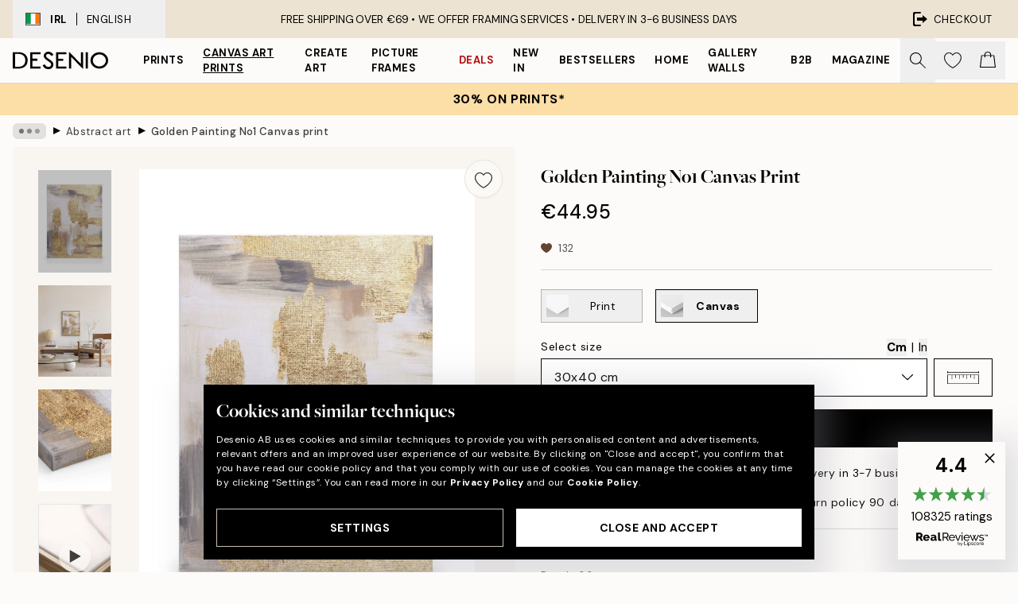

--- FILE ---
content_type: application/javascript; charset=utf-8
request_url: https://desenio.ie/_next/static/chunks/2120-333ae3a33f99d361.js
body_size: 6057
content:
try{let e="undefined"!=typeof window?window:"undefined"!=typeof global?global:"undefined"!=typeof globalThis?globalThis:"undefined"!=typeof self?self:{},t=(new e.Error).stack;t&&(e._sentryDebugIds=e._sentryDebugIds||{},e._sentryDebugIds[t]="00de29c3-f7ff-4333-8852-174884442504",e._sentryDebugIdIdentifier="sentry-dbid-00de29c3-f7ff-4333-8852-174884442504")}catch(e){}"use strict";(self.webpackChunk_N_E=self.webpackChunk_N_E||[]).push([[2120],{91384:function(e,t){t.Z={src:"/_next/static/media/cross.8717f7c7.svg",height:1e3,width:1e3,blurWidth:0,blurHeight:0}},98946:function(e,t,n){n.d(t,{n:function(){return a}});var r=n(52322),l=n(2784);let o=(e,t)=>{let n=(0,l.useRef)(null);(0,l.useEffect)(()=>{if(null!==t)return n.current=setInterval(()=>e(),t),()=>{n.current&&clearInterval(n.current)}},[e,t])};var i=n(77732),u=n(28629),c=n(33664);let a=e=>{let{announcements:t=[],interval:n=15e3,transitionInDuration:a=500,transitionOutDuration:s=200,styles:d}=e,[f,m]=(0,l.useState)(0);return o(()=>m(f+1>=t.length?0:f+1),t.length?n:null),(0,r.jsx)("div",{role:"region","aria-label":"Announcements",className:(0,i.tw)("w-full h-full flex-1 relative",null==d?void 0:d.container),children:(0,r.jsx)("ul",{className:(0,i.tw)("flex w-full flex-center",null==d?void 0:d.wrapper),children:t.map((e,n)=>(0,r.jsx)("li",{"aria-posinset":n+1,"aria-setsize":t.length,className:(0,i.tw)("transition-opacity absolute w-full overflow-hidden flex flex-center",null==d?void 0:d.announcement,f===n?"opacity-100":"opacity-0 pointer-events-none"),style:{transitionDuration:f===n?a+"ms":s+"ms"},children:(0,r.jsx)(c.f,{condition:(0,u.H)(e),ifTrue:e=>(0,r.jsx)("p",{className:null==d?void 0:d.text,dangerouslySetInnerHTML:{__html:e||""}}),children:e})},n))})})}},33664:function(e,t,n){n.d(t,{f:function(){return l}});var r=n(52322);let l=e=>{let{condition:t,ifTrue:n,ifFalse:l,children:o}=e;return n||l?(0,r.jsx)(r.Fragment,{children:t?(null==n?void 0:n(o))||o:(null==l?void 0:l(o))||o}):(console.warn('"<SCConditionalWrapper />" component requires either "ifTrue" and / or "ifFalse" prop to be defined. Rendering has been omitted.'),null)}},15318:function(e,t,n){n.d(t,{K:function(){return u}});var r=n(52322),l=n(2784);let o=0,i=(e,t)=>{let n=(0,l.useRef)(0),r=':not([tabindex="-1"]):not([disabled])',i="a[href]".concat(r,", button").concat(r,", textarea").concat(r,", input").concat(r,", select").concat(r),u=(0,l.useCallback)(n=>{if(!t||!e.current)return;let r=e.current.querySelectorAll(i),l=r[0],o=r[r.length-1];if(l&&o)switch(n.key){case"Tab":n.shiftKey?document.activeElement===l&&(n.preventDefault(),o.focus()):document.activeElement===o&&(n.preventDefault(),l.focus());return;case"Home":return n.preventDefault(),l.focus();case"End":return n.preventDefault(),o.focus()}},[e,t,i]),c=(0,l.useCallback)(r=>{if(t&&e.current&&!e.current.contains(document.activeElement)&&"Tab"===r.key&&n.current===o){let t=e.current.querySelector(i);t&&t.focus()}},[t,e,i]);(0,l.useEffect)(()=>{if(!t)return;0===n.current&&(n.current=o+1,o=n.current);let r=e.current;return null==r||r.addEventListener("keydown",u),document.body.addEventListener("keyup",c),()=>{null==r||r.removeEventListener("keydown",u),document.body.removeEventListener("keyup",c),o-=1,n.current=0}},[e,u,t,c])},u=e=>{let{children:t,isActive:n,containsAutoFocus:o,innerRef:u,...c}=e,a=(0,l.useRef)(null);return i(a=u||a,n),(0,l.useEffect)(()=>{if(!n||!a.current)return;let e=':not([tabindex="-1"]):not([disabled])',t=a.current.querySelector("a".concat(e,", button").concat(e,", input").concat(e));o||null==t||t.focus()},[o,n]),(0,r.jsx)("div",{...c,ref:a,children:t})}},81534:function(e,t,n){n.d(t,{b8:function(){return f},lS:function(){return h},oq:function(){return d},xe:function(){return m}});var r=n(52322),l=n(96577),o=n.n(l),i=n(77732),u=n(28629),c=n(84752),a=n(22801),s=n(91384);let d=e=>{let{inputSlot:t,infoSlot:n,id:l,label:o,required:s,disabled:d,styles:f}=e,m=(0,a.P)();return(0,r.jsxs)("div",{className:(0,i.tw)("relative w-full flex flex-col justify-start",null==f?void 0:f.container,d&&"opacity-50 pointer-events-none"),children:[o&&(0,r.jsxs)("label",{htmlFor:l,title:s&&(0,u.H)(o)?(0,c.T)(m["input.required-title"],o):void 0,className:(0,i.tw)("w-max",null==f?void 0:f.label),children:[s&&"*",o]}),(0,r.jsx)("div",{className:(0,i.tw)("flex-1 flex items-center",null==f?void 0:f.inputSlot),children:t}),(0,r.jsx)("div",{className:(0,i.tw)("flex-1 flex",null==f?void 0:f.infoSlot),children:n})]})},f=e=>{let{id:t,message:n,...l}=e;return n?(0,r.jsx)("span",{...l,id:t,children:n}):null},m=e=>{let{id:t,message:n,className:l,...o}=e;return n?(0,r.jsx)("span",{role:"alert",id:t,className:l,...o,children:Array.isArray(n)?n.filter(Boolean)[0]:n}):null},h=e=>{let{iconSize:t=10,styles:n}=e;return(0,r.jsx)("div",{className:(0,i.tw)("flex flex-center absolute end-4 w-4 h-4",null==n?void 0:n.container),children:(0,r.jsx)(o(),{src:s.Z,alt:"Cross icon",className:null==n?void 0:n.icon,"aria-hidden":"true",height:t,width:t})})}},97931:function(e,t,n){n.d(t,{m:function(){return y}});var r=n(52322),l=n(2784),o=n(96577),i=n.n(o),u=n(62516),c=n(74149),a=n(71758),s=n(80227),d=n(51646),f=n(40299),m=n(20942),h=n(77732),v=n(83697),p=n(15318),x=n(91384);let y=e=>{let{children:t,isOpen:n,onClose:o,title:y,description:b,slot:w,showTitle:g=!0,iconSize:j=20,transitionInMs:E=400,transitionOutMs:N=300,dynamicHeight:L,blocking:M,hideCloseButton:A=!1,returnFocus:S=!0,dir:R,innerRef:k,styles:D,...Y}=e,I=(0,c.M)("modal"),C=(0,a.a)("sm"),T=(0,l.useRef)(!1),_=(0,l.useRef)(!0),q=(0,l.useRef)(null),F=(0,l.useRef)(null),H=(0,l.useRef)(null);(0,s.N)(n,C?void 0:{ref:F,performanceMode:!0});let[z,P]=(0,d._)(F,n);(0,f.h)(!!S&&!P);let X=(0,l.useRef)(0),O=()=>{F.current&&q.current&&H.current&&(H.current.style.overflow="",F.current.style.transitionDuration="",q.current.style.transitionDuration="")},W=(0,m.Y)({ref:F,swipeStart:()=>{var e;cancelAnimationFrame(X.current),O(),H.current&&(null===(e=H.current)||void 0===e?void 0:e.scrollTop)>0?_.current=!1:_.current=!0},swipeMove:e=>{if(!F.current||!q.current||!H.current||C||!T.current&&!_.current)return;F.current.style.transitionDuration="0ms",q.current.style.transitionDuration="0ms",1>+q.current.style.opacity&&(H.current.style.overflow="hidden"),F.current.style.transform="translate3d(0px, max(0px, ".concat(Math.max(e.deltaY,0),"px), 0px)");let t=1-e.deltaY/F.current.offsetHeight;q.current.style.opacity="".concat(Math.min(t,1))},swipeEnd:e=>{if(!F.current||!q.current||C||!T.current&&!_.current)return;let t=F.current,n=q.current,r=0,l=e.deltaY,i=()=>{if(!t||!n)return;r*=1.05,l+=r,t.style.transform="translate3d(0px, ".concat(l,"px, 0px)");let e=1-Math.abs(l)/t.offsetHeight;if(n.style.opacity="".concat(e),l>=t.offsetHeight){cancelAnimationFrame(X.current),O(),o(),X.current=0;return}requestAnimationFrame(i)},u=()=>{if(!t||!n)return;r*=1.05,l-=r,t.style.transform="translate3d(0px, max(0px, ".concat(l,"px), 0px)");let e=1-Math.abs(l)/t.offsetHeight;if(n.style.opacity="".concat(e),l<=0){n.style.opacity="1",cancelAnimationFrame(X.current),O(),X.current=0;return}requestAnimationFrame(u)};if(l<0){O();return}let c=l>=e.threshold||e.movementY>=30,a=e.movementY>=-3;if(c&&a){r=Math.max(Math.abs(e.movementY),10),X.current=requestAnimationFrame(i);return}r=Math.max(Math.abs(e.movementY),10),X.current=requestAnimationFrame(u)},direction:"vertical"});return P?(0,r.jsx)(u.Z,{children:(0,r.jsx)(r.Fragment,{})}):(0,r.jsxs)(u.Z,{children:[(0,r.jsx)(v.O,{innerRef:q,onClick:()=>!M&&o(),className:(0,h.tw)("use-animation z-80 fixed left-0 top-0 h-full w-full transition-opacity",null==D?void 0:D.overlay),style:{opacity:z?"1":"0",transitionDuration:"".concat(z?E:N,"ms")}}),(0,r.jsx)(p.K,{isActive:!0,onKeyUp:e=>["Escape"].includes(e.key)&&o(),onKeyDown:e=>["Escape"].includes(e.key)&&e.preventDefault(),innerRef:k,dir:R,className:(0,h.tw)("z-80 pointer-events-none fixed left-0 top-0 flex h-full w-full items-end justify-center pt-16 sm:items-center",C?"pt-0":"h-xs:pt-4 h-sm:pt-6 h-md:pt-8 h-lg:pt-10 h-xl:pt-12"),children:(0,r.jsxs)("section",{ref:F,role:"dialog","aria-modal":"true","aria-labelledby":"".concat(I,"-title"),"aria-describedby":(0,h.tw)(b&&"".concat(I,"-description")),id:I,className:(0,h.tw)("use-animation pointer-events-auto relative flex w-full flex-col overflow-hidden transition-transform contain-layout sm:mx-4 sm:h-auto sm:max-h-[90%] sm:w-auto",null==D?void 0:D.modal,L?"pb-safe h-auto max-h-full":"h-full"),style:{transform:(0,h.tw)(C&&z&&"translate3d(0px, 0vh, 0px)",C&&!z&&"translate3d(0px, -.5rem, 0px)",!C&&z&&"translate3d(0px, 0vh, 0px)",!C&&!z&&"translate3d(0px, 100vh, 0px)"),opacity:(0,h.tw)(C&&z&&"1",C&&!z&&"0"),transitionDuration:"".concat(z?E:N,"ms")},...W,...Y,children:[(0,r.jsx)("div",{onTouchStart:()=>T.current=!w&&!g,className:(0,h.tw)("absolute z-10 h-5 w-full shrink-0 outline-none sm:hidden",w||g?"pointer-events-none":"h-14"),"aria-hidden":"true",style:{background:w||g?void 0:"linear-gradient(180deg, rgba(255,255,255,1) 50%, rgba(255,255,255,0) 100%)"},children:(0,r.jsx)("div",{className:"absolute left-1/2 top-0 mt-1.5 h-1 w-10 -translate-x-1/2 rounded-full bg-gray-400"})}),(0,r.jsxs)("header",{onTouchStart:()=>T.current=!0,className:(0,h.tw)("relative z-20 flex w-full shrink-0 flex-col",null==D?void 0:D.header,(w||g)&&"border-b border-gray-300"),children:[(0,r.jsxs)("div",{className:(0,h.tw)("relative mx-4 flex items-center",(w||g)&&"mt-3.5 sm:mt-2"),children:[(0,r.jsx)("span",{id:"".concat(I,"-title"),className:(0,h.tw)("mb-1 flex h-8 flex-1 truncate sm:justify-center",null==D?void 0:D.title,!g&&"visually-hidden",A&&"justify-center"),children:y}),(0,r.jsx)("span",{id:"".concat(I,"-description"),className:"visually-hidden",children:b}),!A&&(0,r.jsx)("button",{className:(0,h.tw)("flex-center absolute top-[-.15rem] flex h-8 w-8 rounded-full sm:top-0","ltr"===R&&"right-0","rtl"===R&&"left-0",!R&&"end-0",null==D?void 0:D.close,w||g?"z-10":"z-20 mt-4"),"aria-label":"Close this dialog",onClick:o,children:(0,r.jsx)(i(),{src:x.Z,alt:"Cross icon",height:j,width:j,"aria-hidden":"true",className:null==D?void 0:D.closeIcon})})]}),w&&(0,r.jsx)("div",{className:(0,h.tw)("relative flex items-center",w&&g?"mx-4 mb-2 mt-1":"mb-2 me-16 ms-4 mt-1 sm:mt-0"),children:w})]}),(0,r.jsx)("div",{ref:H,onTouchStart:()=>T.current=!1,className:(0,h.tw)("relative h-auto max-h-full w-full flex-1 overflow-y-auto overscroll-contain sm:max-h-[860px] sm:min-h-[180px] sm:min-w-[320px] sm:max-w-[1280px]",null==D?void 0:D.content,!g&&"pt-8"),children:t})]})})]})}},83697:function(e,t,n){n.d(t,{O:function(){return o}});var r=n(52322),l=n(77732);let o=e=>{let{innerRef:t,className:n,...o}=e;return(0,r.jsx)("div",{ref:t,"aria-hidden":"true",className:(0,l.tw)("fixed top-0 left-0 w-full h-full",n),...o})}},51646:function(e,t,n){n.d(t,{_:function(){return l}});var r=n(2784);let l=(e,t)=>{let[n,l]=(0,r.useState)(!1);return(0,r.useEffect)(()=>{e.current&&((async()=>{if(!e.current||void 0===e.current.getAnimations)return;let t=e.current.getAnimations({subtree:!0}).filter(e=>{let t=(null==e?void 0:e.effect).target;return!!t&&t.classList.contains("use-animation")});if(t.length)return await Promise.all(t.map(e=>e.finished))})().then(()=>!t&&l(!1)).catch(()=>{l(!1)}),t&&l(!0))},[e,t]),[t&&n,!t&&!n]}},74149:function(e,t,n){n.d(t,{M:function(){return l}});var r=n(2784);function l(e){let t=(0,r.useId)().replace(/:/g,"");return"synapse-".concat(e,"-").concat(t)}},77853:function(e,t,n){n.d(t,{U:function(){return l}});var r=n(2784);let l=(e,t)=>{let[n,l]=(0,r.useState)({}),o=e=>{let[t]=e;l(t)};return(0,r.useEffect)(()=>{if(!e)return;let n=new IntersectionObserver(o,t);return n.observe(e),()=>n.unobserve(e)},[e,null==t?void 0:t.root,null==t?void 0:t.rootMargin,null==t?void 0:t.threshold]),n}},89623:function(e,t,n){n.d(t,{Y:function(){return r}});let r=n(2784).useLayoutEffect},80227:function(e,t,n){n.d(t,{N:function(){return u}});var r=n(2784),l=n(5632),o=n(74149);let i=[];function u(){let e=!(arguments.length>0)||void 0===arguments[0]||arguments[0],t=arguments.length>1?arguments[1]:void 0,n=(0,o.M)("lock"),{events:u,asPath:c}=(0,l.useRouter)(),a=(0,r.useRef)(0),s=(0,r.useRef)(null==c?void 0:c.split("?").shift());(0,r.useEffect)(()=>{if(!e)return;if(!i.length){let e=window.innerWidth-document.body.clientWidth;document.body.style.overflowY="hidden",document.body.style.overflowX="hidden",document.body.style.touchAction="none",document.body.style.paddingInlineEnd="".concat(e,"px"),(null==t?void 0:t.ref.current)&&t.performanceMode&&(document.body.classList.add("performance-mode"),t.ref.current.classList.add("ignore-optimizations"))}let r=e=>{(null==e?void 0:e.split("?").shift())!==s.current&&(a.current=0)};u.on("beforeHistoryChange",r);let l=document.getElementById("__next");return a.current=Math.abs(parseInt((null==l?void 0:l.style.top)||"0"))||window.pageYOffset,/iPhone|iPad|iPod|Android/i.test(navigator.userAgent)&&(i.length||null==l||l.setAttribute("style","position: fixed; top: -".concat(a.current,"px; bottom: 0; left: 0; right: 0; overscroll-behavior: none; touch-action: none;"))),i.push(n),()=>{var e;(i=i.filter(e=>e!==n)).length||(u.off("beforeHistoryChange",r),document.body.style.overflowY="",document.body.style.overflowX="",document.body.style.touchAction="",document.body.style.paddingInlineEnd="",document.body.classList.remove("performance-mode"),null==t||null===(e=t.ref.current)||void 0===e||e.classList.remove("ignore-optimizations"),null==l||l.setAttribute("style",""),window.scrollTo(0,a.current))}},[n,e,u,null==t?void 0:t.ref,null==t?void 0:t.performanceMode])}},71758:function(e,t,n){n.d(t,{a:function(){return i}});var r=n(2784),l=n(28629);let o=e=>{var t;if("w-content"===e)switch(null===(t=document.querySelector("#app"))||void 0===t?void 0:t.getAttribute("data-project")){case"DS":case"PS":return 1190;default:return console.warn('Missing configuration. Ensure a "projectName" is passed to <SCLayout />, and that "getContentWidth()" in "use-media-query.ts" and "tailwind.config.js" both have the same "w-content" breakpoint set for the "projectName".'),0}},i=function(e){let t=arguments.length>1&&void 0!==arguments[1]?arguments[1]:"width",n=(0,r.useMemo)(()=>o(e)||0,[e]),[i,u]=(0,r.useState)(void 0);return(0,l.H)(e)&&(e=({xs:375,sm:640,md:768,lg:1024,xl:1280,"2xl":1536,"w-content":n})[e]),(0,r.useEffect)(()=>{let n=e=>{e.matches?u(!0):u(!1)},r="width"===t?window.matchMedia("(min-width: ".concat(e,"px)")):window.matchMedia("(min-height: ".concat(e,"px)"));return r.addEventListener?r.addEventListener("change",n):r.addListener(n),u(r.matches),()=>{r.removeEventListener?r.removeEventListener("change",n):r.removeListener(n)}},[e,t]),i}},40299:function(e,t,n){n.d(t,{h:function(){return i}});var r=n(2784),l=n(77853),o=n(89623);let i=(e,t)=>{let n=(0,r.useRef)(null),{isIntersecting:i}=(0,l.U)(n.current);(0,o.Y)(()=>{e&&!n.current&&(n.current=document.activeElement),!e&&n.current&&((t&&i||!t)&&n.current.focus(),n.current=null)},[e])}},20942:function(e,t,n){n.d(t,{Y:function(){return i}});var r=n(2784);let l=()=>({x:0,y:0}),o=()=>({deltaX:0,deltaY:0}),i=e=>{let{ref:t,swipeStart:n,swipeMove:i,swipeEnd:c,direction:a}=e,s=(0,r.useRef)(l()),d=(0,r.useRef)(null),f=(0,r.useRef)(l()),m=(0,r.useRef)(o()),h=(0,r.useRef)(null),v=(0,r.useRef)(!1),p=(0,r.useRef)(0),x=(0,r.useRef)(null),y="horizontal"===a,b=()=>{if(t.current&&h.current){if(cancelAnimationFrame(p.current),v.current){var e,n;let r=Math.min((y?t.current.offsetWidth:t.current.offsetHeight)/4,150);null==c||c({...m.current,threshold:r,movementX:(null===(e=d.current)||void 0===e?void 0:e.x)?f.current.x-d.current.x:0,movementY:(null===(n=d.current)||void 0===n?void 0:n.y)?f.current.y-d.current.y:0})}h.current=null,x.current=null,v.current=!1,d.current=null,m.current=o(),s.current=l(),f.current=s.current,document.body.classList.remove("no-highlight"),document.removeEventListener("mousemove",w),document.removeEventListener("mouseup",b),document.removeEventListener("touchmove",w),document.removeEventListener("touchend",b)}},w=e=>{if(h.current){if(!v.current&&e.timeStamp-h.current>50){let{x:t,y:n}=u(e),r=t-s.current.x,l=n-s.current.y;if(y&&Math.abs(r)<=Math.abs(l)||!y&&Math.abs(r)>=Math.abs(l))return;v.current=!0,s.current=u(e)}v.current&&(x.current=e,p.current=requestAnimationFrame(g))}},g=()=>{if(!x.current)return;let{x:e,y:t}=u(x.current);(e!==f.current.x||t!==f.current.y)&&(d.current=f.current,f.current={x:e,y:t},m.current={deltaX:e-s.current.x,deltaY:t-s.current.y},null==i||i(m.current),p.current=requestAnimationFrame(g))},j=e=>{var r;(null===(r=t.current)||void 0===r?void 0:r.contains(e.target))&&(e.target.closest(".drag-safe-area")||(h.current=e.timeStamp,s.current=u(e.nativeEvent),null==n||n(),document.body.classList.add("no-highlight"),document.addEventListener("mousemove",w),document.addEventListener("mouseup",b),document.addEventListener("touchmove",w),document.addEventListener("touchend",b)))};return{onMouseDown:j,onTouchStart:j}},u=e=>{if(e.touches){let t=e.touches[0];return{x:null==t?void 0:t.clientX,y:null==t?void 0:t.clientY}}return{x:e.clientX,y:e.clientY}}},49691:function(e,t,n){n.d(t,{i:function(){return r}});let r=e=>e.type.displayName},34869:function(e,t,n){n.d(t,{T:function(){return l}});let r=e=>"object"==typeof e&&!!e,l=function(){for(var e=arguments.length,t=Array(e),n=0;n<e;n++)t[n]=arguments[n];let o={},i=e=>{for(let t in e)e.hasOwnProperty(t)&&(r(e[t])?o[t]=l(o[t],e[t]):o[t]=e[t])};for(let e=0;e<t.length;e++)i(t[e]);return o}},20238:function(e,t,n){n.d(t,{h:function(){return r}});let r=e=>"object"==typeof e&&null!==e&&"function"==typeof e.type},28629:function(e,t,n){n.d(t,{H:function(){return r}});let r=e=>"[object String]"===Object.prototype.toString.call(e)},77732:function(e,t,n){n.d(t,{tw:function(){return r}});let r=function(){for(var e=arguments.length,t=Array(e),n=0;n<e;n++)t[n]=arguments[n];let r=t.filter(e=>e).join(" ");return r.length?r:void 0}}}]);